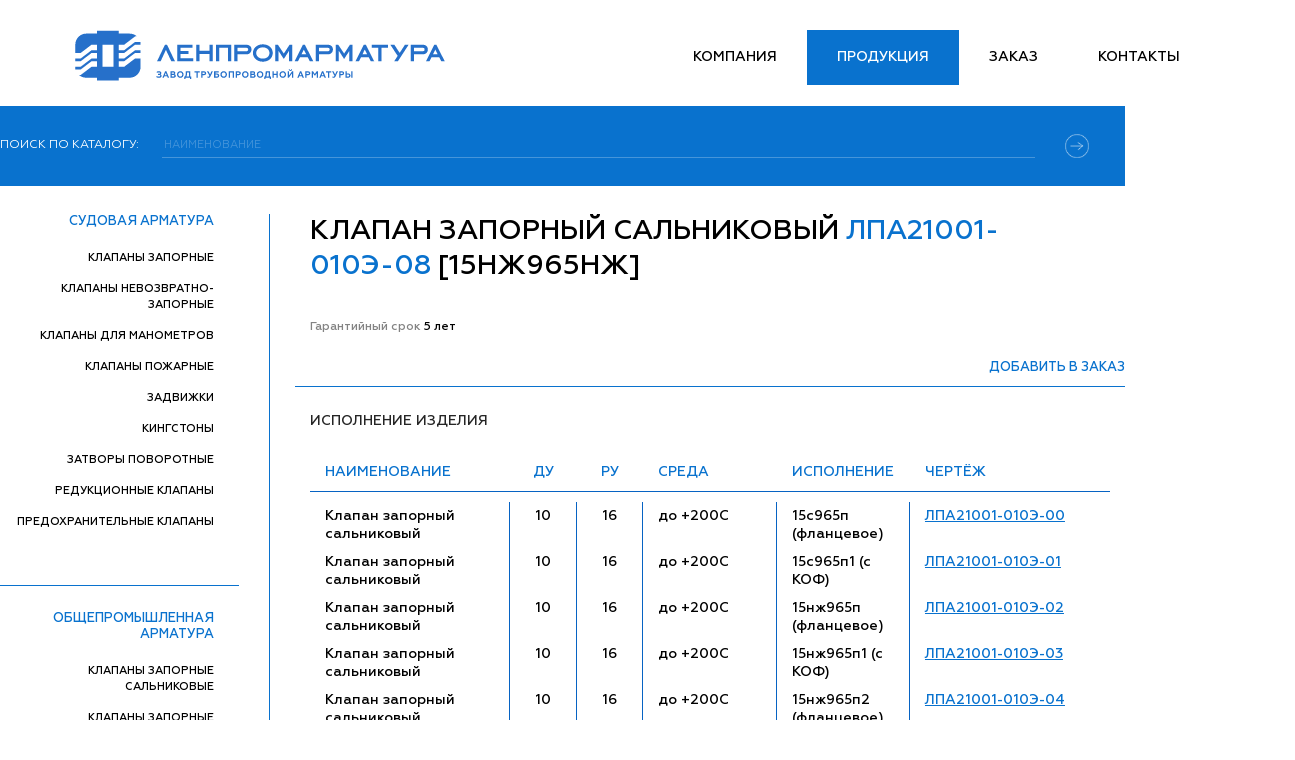

--- FILE ---
content_type: text/html; charset=UTF-8
request_url: https://lenpromarmatura.ru/catalog/klapany-zapornye-salnikovye/35164/
body_size: 4792
content:
<!DOCTYPE html>
<html lang="en">
<head>
    <meta charset="UTF-8">
    <meta http-equiv="Content-Type" content="text/html; charset=UTF-8" />
<meta name="robots" content="index, follow" />
<meta name="keywords" content="Keywords" />
<meta name="description" content="Клапан запорный сальниковый | ЛЕНПРОМАРМАТУРА завод трубопроводной" />
<link href="/bitrix/css/main/bootstrap.min.css?1722938006121326" type="text/css"  rel="stylesheet" />
<link href="/bitrix/cache/css/s1/lenprom/template_b08c4b1115957d2d14940fb92df790af/template_b08c4b1115957d2d14940fb92df790af_v1.css?172440960560744" type="text/css"  data-template-style="true" rel="stylesheet" />
<script>if(!window.BX)window.BX={};if(!window.BX.message)window.BX.message=function(mess){if(typeof mess==='object'){for(let i in mess) {BX.message[i]=mess[i];} return true;}};</script>
<script>(window.BX||top.BX).message({"JS_CORE_LOADING":"Загрузка...","JS_CORE_NO_DATA":"- Нет данных -","JS_CORE_WINDOW_CLOSE":"Закрыть","JS_CORE_WINDOW_EXPAND":"Развернуть","JS_CORE_WINDOW_NARROW":"Свернуть в окно","JS_CORE_WINDOW_SAVE":"Сохранить","JS_CORE_WINDOW_CANCEL":"Отменить","JS_CORE_WINDOW_CONTINUE":"Продолжить","JS_CORE_H":"ч","JS_CORE_M":"м","JS_CORE_S":"с","JSADM_AI_HIDE_EXTRA":"Скрыть лишние","JSADM_AI_ALL_NOTIF":"Показать все","JSADM_AUTH_REQ":"Требуется авторизация!","JS_CORE_WINDOW_AUTH":"Войти","JS_CORE_IMAGE_FULL":"Полный размер"});</script>

<script src="/bitrix/js/main/core/core.min.js?1724409503225422"></script>

<script>BX.Runtime.registerExtension({"name":"main.core","namespace":"BX","loaded":true});</script>
<script>BX.setJSList(["\/bitrix\/js\/main\/core\/core_ajax.js","\/bitrix\/js\/main\/core\/core_promise.js","\/bitrix\/js\/main\/polyfill\/promise\/js\/promise.js","\/bitrix\/js\/main\/loadext\/loadext.js","\/bitrix\/js\/main\/loadext\/extension.js","\/bitrix\/js\/main\/polyfill\/promise\/js\/promise.js","\/bitrix\/js\/main\/polyfill\/find\/js\/find.js","\/bitrix\/js\/main\/polyfill\/includes\/js\/includes.js","\/bitrix\/js\/main\/polyfill\/matches\/js\/matches.js","\/bitrix\/js\/ui\/polyfill\/closest\/js\/closest.js","\/bitrix\/js\/main\/polyfill\/fill\/main.polyfill.fill.js","\/bitrix\/js\/main\/polyfill\/find\/js\/find.js","\/bitrix\/js\/main\/polyfill\/matches\/js\/matches.js","\/bitrix\/js\/main\/polyfill\/core\/dist\/polyfill.bundle.js","\/bitrix\/js\/main\/core\/core.js","\/bitrix\/js\/main\/polyfill\/intersectionobserver\/js\/intersectionobserver.js","\/bitrix\/js\/main\/lazyload\/dist\/lazyload.bundle.js","\/bitrix\/js\/main\/polyfill\/core\/dist\/polyfill.bundle.js","\/bitrix\/js\/main\/parambag\/dist\/parambag.bundle.js"]);
</script>
<script>BX.Runtime.registerExtension({"name":"ui.vue.devtools","namespace":"BX","loaded":true});</script>
<script type="extension/settings" data-extension="ui.vue">{"localizationDebug":false}</script>
<script>BX.Runtime.registerExtension({"name":"ui.vue","namespace":"BX","loaded":true});</script>
<script>(window.BX||top.BX).message({"LANGUAGE_ID":"ru","FORMAT_DATE":"DD.MM.YYYY","FORMAT_DATETIME":"DD.MM.YYYY HH:MI:SS","COOKIE_PREFIX":"BITRIX_SM","SERVER_TZ_OFFSET":"0","UTF_MODE":"Y","SITE_ID":"s1","SITE_DIR":"\/","USER_ID":"","SERVER_TIME":1769430088,"USER_TZ_OFFSET":0,"USER_TZ_AUTO":"Y","bitrix_sessid":"ef5198366a255191f6c6f70e8a762a32"});</script>


<script src="/bitrix/js/ui/vue/devtools/dist/devtools.bundle.min.js?17229380592187"></script>
<script src="/bitrix/js/ui/vue/vue2/dev/dist/vue.bundle.js?1722938059365657"></script>
<script>BX.setCSSList(["\/local\/templates\/lenprom\/css\/main.css","\/local\/templates\/lenprom\/css\/lightbox.min.css","\/local\/templates\/lenprom\/template_styles.css"]);</script>


<script>var _ba = _ba || []; _ba.push(["aid", "ad3a358f406ee9128354c6690ba65de3"]); _ba.push(["host", "lenpromarmatura.ru"]); (function() {var ba = document.createElement("script"); ba.type = "text/javascript"; ba.async = true;ba.src = (document.location.protocol == "https:" ? "https://" : "http://") + "bitrix.info/ba.js";var s = document.getElementsByTagName("script")[0];s.parentNode.insertBefore(ba, s);})();</script>


    <title>Клапан запорный сальниковый | ЛЕНПРОМАРМАТУРА завод трубопроводной</title>
	<link rel="shortcut icon" href="/favicon.ico" type="image/x-icon">
    <!-- Useful meta tags -->
    <meta name="viewport" content="width=device-width, initial-scale=1, shrink-to-fit=no">
    <!--<meta name="description" content="">
    <meta name="keywords" content="">-->
    <meta name="robots" content="index, follow, noodp">
    <meta name="googlebot" content="index, follow">
    <meta name="google" content="notranslate">
    <meta name="format-detection" content="telephone=no">
    
<!-- Global site tag (gtag.js) - Google Analytics -->
<script async src="https://www.googletagmanager.com/gtag/js?id=G-2HET645BMW"></script>
<script>
  window.dataLayer = window.dataLayer || [];
  function gtag(){dataLayer.push(arguments);}
  gtag('js', new Date());

  gtag('config', 'G-2HET645BMW');
</script>
</head>
<body>
<div id="panel">
    </div>
<div id="wrapper">
<header>
	<div class="container nobottomline">
        <div class="row no-gutters">
            <div class="col col-12 col-lg-4 logo">
                <a href="/"><img src="/local/templates/lenprom/img/logo2.svg" alt="Logo"/></a>
            </div>
            <div class="col col-12 col-lg-8">
                
    <nav>
			<a href="/about/" class="nav_item">Компания</a>
		
			<a href="/catalog/" class="nav_item active">Продукция</a>
		
			<a href="/order/" class="nav_item">Заказ</a>
		
			<a href="/contacts/" class="nav_item">Контакты</a>
		
    </nav>
            </div>
        </div>
    </div>
</header>


<main id="vue-application">

<div class='row'>
	<div class='col-xs-12'>
		
<div class="container">
    <div class="search-line row">
	<div class="col col-12 col-md-12">
		<div class="search-left-title">
			 Поиск по каталогу:
		</div>
		<form action="/search/">
 <input placeholder="наименование" name="q" class="input-text"> <button class="search-line__btn"></button>
		</form>
	</div>
	 </div>
 <div class="row">
	<div id="dropdown-filters" class="col col-12 col-md-12">
		 	</div>
</div>
    <div class="row block-info products--page">
        <div class="col col-12 col-md-4 col-lg-3 block-info__aside noline">
                                <div class="section__aside open">
                        <div class="section__aside-parent">
                            Судовая арматура                        </div>
                                                    <div class="section__aside-sub">
                                <a href="/search/?filter_27_2476148557=Y&filter_26_1805562345=Y&set_filter=Y">Клапаны запорные</a>
                            </div>
                                                    <div class="section__aside-sub">
                                <a href="/search/?filter_27_285669112=Y&filter_26_1805562345=Y&set_filter=Y">Клапаны невозвратно-запорные</a>
                            </div>
                                                    <div class="section__aside-sub">
                                <a href="/search/?filter_27_768635444=Y&filter_26_1805562345=Y&set_filter=Y">Клапаны для манометров</a>
                            </div>
                                                    <div class="section__aside-sub">
                                <a href="/search/?filter_27_360129133=Y&filter_26_1805562345=Y&set_filter=Y">Клапаны пожарные</a>
                            </div>
                                                    <div class="section__aside-sub">
                                <a href="/search/?filter_27_1390155629=Y&filter_26_1805562345=Y&set_filter=Y">Задвижки</a>
                            </div>
                                                    <div class="section__aside-sub">
                                <a href="/search/?filter_27_1705065478=Y&filter_26_1805562345=Y&set_filter=Y">Кингстоны</a>
                            </div>
                                                    <div class="section__aside-sub">
                                <a href="/search/?filter_27_1982903993=Y&filter_26_1805562345=Y&set_filter=Y">Затворы поворотные</a>
                            </div>
                                                    <div class="section__aside-sub">
                                <a href="/search/?filter_27_1233853926=Y&filter_26_1805562345=Y&set_filter=Y">Редукционные клапаны</a>
                            </div>
                                                    <div class="section__aside-sub">
                                <a href="/search/?filter_27_479170731=Y&filter_26_1805562345=Y&set_filter=Y">Предохранительные клапаны</a>
                            </div>
                                        </div>
                    <div class="section__aside open">
                        <div class="section__aside-parent">
                            Общепромышленная арматура                        </div>
                                                    <div class="section__aside-sub">
                                <a href="/search/?filter_27_2476148557=Y&filter_14_820650419=Y&filter_26_265688062=Y&set_filter=Y">Клапаны запорные сальниковые</a>
                            </div>
                                                    <div class="section__aside-sub">
                                <a href="/search/?filter_27_2476148557=Y&filter_14_4285946838=Y&filter_26_265688062=Y&set_filter=Y">Клапаны запорные сильфонные</a>
                            </div>
                                                    <div class="section__aside-sub">
                                <a href="/search/?filter_27_2476148557=Y&filter_14_820650419=Y&filter_26_265688062=Y&set_filter=Y">Клапаны запорные с обогревом</a>
                            </div>
                                                    <div class="section__aside-sub">
                                <a href="/search/?filter_27_954174827=Y&filter_26_265688062=Y&set_filter=Y">Клапаны обратные</a>
                            </div>
                                                    <div class="section__aside-sub">
                                <a href="/catalog/obshchepromyshlennaya-armatura/klapany-s-pnevmoprivodom/">Клапаны с пневмоприводом</a>
                            </div>
                                        </div>
        </div>
        <div class="col col-12 col-md-8 col-lg-9 product">
            <div class="product__name">Клапан запорный сальниковый <span>ЛПА21001-010Э-08</span>
                                    [15нж965нж]
                            </div>
            <div class="row product__info">
                <div class="col-md-6">
                    <ul class="product__prop">
                                                <li>Гарантийный срок <span>5 лет</span></li>
                    </ul>
                </div>
                <div class="col-md-6 product__pic">
                                    </div>
            </div>
            <div class="row">
				                <div class="col-12 product__cart" v-cloak v-if="!inCart(35164)" v-on:click="add2cart(35164, $event)">
                    добавить в заказ
                </div>

                <div class="col-12 product__cart" v-cloak v-if="inCart(35164)">
                    Добавлено
                </div>
				            </div>

                                    <div class="product__sub-title">
                Исполнение изделия
            </div>
            <br>
            <div class="result-table__wrap">
                <div class="result-table">
                    <div class="row result-table__head">
                        <div class="col-3">Наименование</div>
                        <div class="col-1 center">ДУ</div>
                        <div class="col-1 center">РУ</div>
                        <div class="col-2">среда</div>
                        <div class="col-2">Исполнение</div>
                        <div class="col-3">чертёж</div>
                    </div>
                                            <div class="row result-table__content">
                            <div class="col-3">Клапан запорный сальниковый</div>
                            <div class="col-1 center">10</div>
                            <div class="col-1 center">16</div>
                            <div class="col-2">до +200С</div>
                            <div class="col-2">15с965п (фланцевое)</div>
                            <div class="col-3"><a href="/catalog/klapany-zapornye-salnikovye/35156/">ЛПА21001-010Э-00</a></div>
                        </div>
                                            <div class="row result-table__content">
                            <div class="col-3">Клапан запорный сальниковый</div>
                            <div class="col-1 center">10</div>
                            <div class="col-1 center">16</div>
                            <div class="col-2">до +200С</div>
                            <div class="col-2">15с965п1 (с КОФ)</div>
                            <div class="col-3"><a href="/catalog/klapany-zapornye-salnikovye/35157/">ЛПА21001-010Э-01</a></div>
                        </div>
                                            <div class="row result-table__content">
                            <div class="col-3">Клапан запорный сальниковый</div>
                            <div class="col-1 center">10</div>
                            <div class="col-1 center">16</div>
                            <div class="col-2">до +200С</div>
                            <div class="col-2">15нж965п (фланцевое)</div>
                            <div class="col-3"><a href="/catalog/klapany-zapornye-salnikovye/35158/">ЛПА21001-010Э-02</a></div>
                        </div>
                                            <div class="row result-table__content">
                            <div class="col-3">Клапан запорный сальниковый</div>
                            <div class="col-1 center">10</div>
                            <div class="col-1 center">16</div>
                            <div class="col-2">до +200С</div>
                            <div class="col-2">15нж965п1 (с КОФ)</div>
                            <div class="col-3"><a href="/catalog/klapany-zapornye-salnikovye/35159/">ЛПА21001-010Э-03</a></div>
                        </div>
                                            <div class="row result-table__content">
                            <div class="col-3">Клапан запорный сальниковый</div>
                            <div class="col-1 center">10</div>
                            <div class="col-1 center">16</div>
                            <div class="col-2">до +200С</div>
                            <div class="col-2">15нж965п2 (фланцевое)</div>
                            <div class="col-3"><a href="/catalog/klapany-zapornye-salnikovye/35160/">ЛПА21001-010Э-04</a></div>
                        </div>
                                            <div class="row result-table__content">
                            <div class="col-3">Клапан запорный сальниковый</div>
                            <div class="col-1 center">10</div>
                            <div class="col-1 center">16</div>
                            <div class="col-2">до +200С</div>
                            <div class="col-2">15нж965п3 (с КОФ)</div>
                            <div class="col-3"><a href="/catalog/klapany-zapornye-salnikovye/35161/">ЛПА21001-010Э-05</a></div>
                        </div>
                                            <div class="row result-table__content">
                            <div class="col-3">Клапан запорный сальниковый</div>
                            <div class="col-1 center">10</div>
                            <div class="col-1 center">16</div>
                            <div class="col-2">до +425С</div>
                            <div class="col-2">15с965нж (фланцевое)</div>
                            <div class="col-3"><a href="/catalog/klapany-zapornye-salnikovye/35162/">ЛПА21001-010Э-06</a></div>
                        </div>
                                            <div class="row result-table__content">
                            <div class="col-3">Клапан запорный сальниковый</div>
                            <div class="col-1 center">10</div>
                            <div class="col-1 center">16</div>
                            <div class="col-2">до +425С</div>
                            <div class="col-2">15с965нж1 (с КОФ)</div>
                            <div class="col-3"><a href="/catalog/klapany-zapornye-salnikovye/35163/">ЛПА21001-010Э-07</a></div>
                        </div>
                                            <div class="row result-table__content">
                            <div class="col-3">Клапан запорный сальниковый</div>
                            <div class="col-1 center">10</div>
                            <div class="col-1 center">16</div>
                            <div class="col-2">до +425С</div>
                            <div class="col-2">15нж965нж (фланцевое)</div>
                            <div class="col-3"><a href="/catalog/klapany-zapornye-salnikovye/35164/">ЛПА21001-010Э-08</a></div>
                        </div>
                                            <div class="row result-table__content">
                            <div class="col-3">Клапан запорный сальниковый</div>
                            <div class="col-1 center">10</div>
                            <div class="col-1 center">16</div>
                            <div class="col-2">до +425С</div>
                            <div class="col-2">15нж965нж1 (с КОФ)</div>
                            <div class="col-3"><a href="/catalog/klapany-zapornye-salnikovye/35165/">ЛПА21001-010Э-09</a></div>
                        </div>
                                            <div class="row result-table__content">
                            <div class="col-3">Клапан запорный сальниковый</div>
                            <div class="col-1 center">10</div>
                            <div class="col-1 center">16</div>
                            <div class="col-2">до +425С</div>
                            <div class="col-2">15нж965нж2 (фланцевое)</div>
                            <div class="col-3"><a href="/catalog/klapany-zapornye-salnikovye/35166/">ЛПА21001-010Э-10</a></div>
                        </div>
                                            <div class="row result-table__content">
                            <div class="col-3">Клапан запорный сальниковый</div>
                            <div class="col-1 center">10</div>
                            <div class="col-1 center">16</div>
                            <div class="col-2">до +425С</div>
                            <div class="col-2">15нж965нж3 (с КОФ)</div>
                            <div class="col-3"><a href="/catalog/klapany-zapornye-salnikovye/35167/">ЛПА21001-010Э-11</a></div>
                        </div>
                                            <div class="row result-table__content">
                            <div class="col-3">Клапан запорный сальниковый</div>
                            <div class="col-1 center">10</div>
                            <div class="col-1 center">16</div>
                            <div class="col-2">до +200С</div>
                            <div class="col-2">15с965п2 (под приварку)</div>
                            <div class="col-3"><a href="/catalog/klapany-zapornye-salnikovye/35168/">ЛПА21001-010Э-12</a></div>
                        </div>
                                            <div class="row result-table__content">
                            <div class="col-3">Клапан запорный сальниковый</div>
                            <div class="col-1 center">10</div>
                            <div class="col-1 center">16</div>
                            <div class="col-2">до +200С</div>
                            <div class="col-2">15нж965п4 (под приварку)</div>
                            <div class="col-3"><a href="/catalog/klapany-zapornye-salnikovye/35169/">ЛПА21001-010Э-13</a></div>
                        </div>
                                            <div class="row result-table__content">
                            <div class="col-3">Клапан запорный сальниковый</div>
                            <div class="col-1 center">10</div>
                            <div class="col-1 center">16</div>
                            <div class="col-2">до +200С</div>
                            <div class="col-2">15нж965п5 (под приварку)</div>
                            <div class="col-3"><a href="/catalog/klapany-zapornye-salnikovye/35170/">ЛПА21001-010Э-14</a></div>
                        </div>
                                            <div class="row result-table__content">
                            <div class="col-3">Клапан запорный сальниковый</div>
                            <div class="col-1 center">10</div>
                            <div class="col-1 center">16</div>
                            <div class="col-2">до +425С</div>
                            <div class="col-2">15с965нж2 (под приварку)</div>
                            <div class="col-3"><a href="/catalog/klapany-zapornye-salnikovye/35171/">ЛПА21001-010Э-15</a></div>
                        </div>
                                            <div class="row result-table__content">
                            <div class="col-3">Клапан запорный сальниковый</div>
                            <div class="col-1 center">10</div>
                            <div class="col-1 center">16</div>
                            <div class="col-2">до +425С</div>
                            <div class="col-2">15нж965нж4 (под приварку)</div>
                            <div class="col-3"><a href="/catalog/klapany-zapornye-salnikovye/35172/">ЛПА21001-010Э-16</a></div>
                        </div>
                                            <div class="row result-table__content">
                            <div class="col-3">Клапан запорный сальниковый</div>
                            <div class="col-1 center">10</div>
                            <div class="col-1 center">16</div>
                            <div class="col-2">до +425С</div>
                            <div class="col-2">15нж965нж5 (под приварку)</div>
                            <div class="col-3"><a href="/catalog/klapany-zapornye-salnikovye/35173/">ЛПА21001-010Э-17</a></div>
                        </div>
                                    </div>
            </div>
                                            </div>
    </div>
</div>
	</div>
	</div>
    </main>
    <footer>
        <div class="container">
            <div class="footer-row">
                <img class="footer-logo" src="/local/templates/lenprom/img/logo.svg" alt="">
                <div class="footer-text">
                    © 2025 общество с ограниченной ответственностью «Ленпромарматура»
                </div>
            </div>
        </div>
    </footer>
    </div>
    <div class="spinner"></div>
    <script src="https://cdn.jsdelivr.net/npm/js-cookie@2/src/js.cookie.min.js"></script>
    <script src="/local/templates/lenprom/js/main.js"></script>
    <script src="/local/templates/lenprom/js/app.js"></script>
    <script src="/local/templates/lenprom/js/lightbox.min.js"></script>
<!-- Yandex.Metrika counter -->
<script type="text/javascript" >
   (function(m,e,t,r,i,k,a){m[i]=m[i]||function(){(m[i].a=m[i].a||[]).push(arguments)};
   m[i].l=1*new Date();k=e.createElement(t),a=e.getElementsByTagName(t)[0],k.async=1,k.src=r,a.parentNode.insertBefore(k,a)})
   (window, document, "script", "https://mc.yandex.ru/metrika/tag.js", "ym");

   ym(87922834, "init", {
        clickmap:true,
        trackLinks:true,
        accurateTrackBounce:true,
        webvisor:true
   });
</script>
<noscript><div><img src="https://mc.yandex.ru/watch/87922834" style="position:absolute; left:-9999px;" alt="" /></div></noscript>
<!-- /Yandex.Metrika counter -->
</body>
</html>